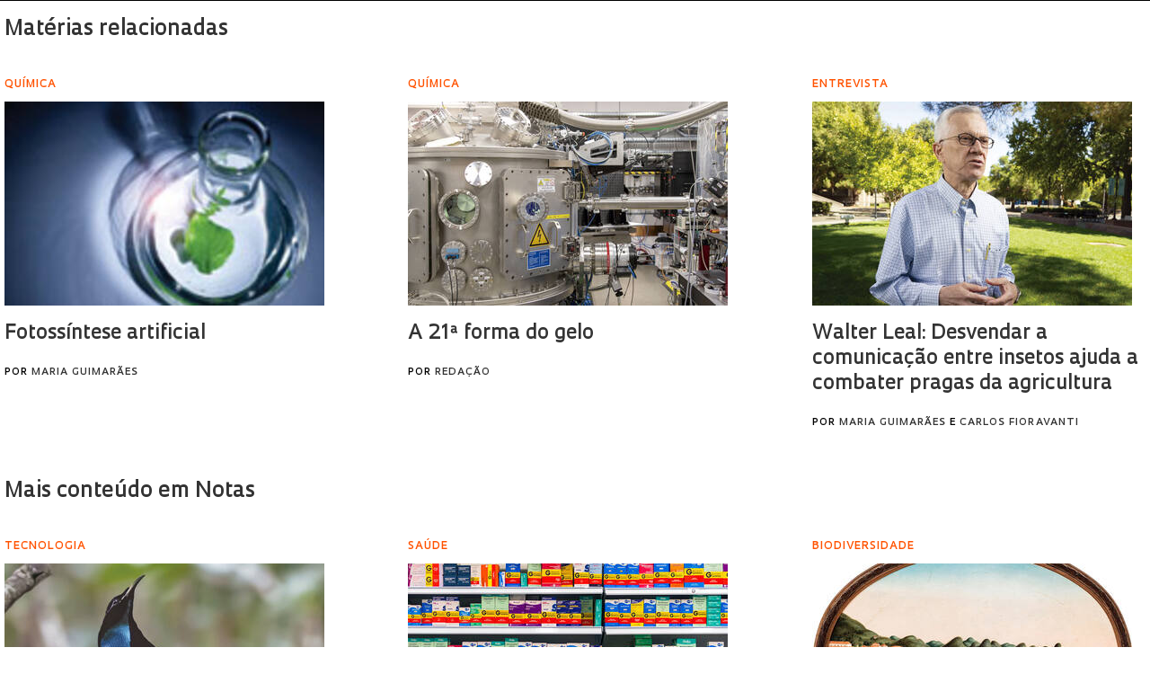

--- FILE ---
content_type: text/css
request_url: https://revistapesquisa.fapesp.br/wp-content/themes/revista-pesquisa-fapesp-tema/css/print.css
body_size: 551
content:
@media print {
    .post-icons, .box_anuncio, div#nav, header .buttons,
    header .last-edition, header .idioma, header form,
    ul.keywords, a.cc-republish, aside.credits,
    .related-frame, .section-tags, .section-siga,
    .section-links, footer, a.logo, header.header {
        display: none !important;
    }
    h1 {
        font-size: 2em !important;
    }
    * { text-decoration: none !important; }
    .post-content {
        margin: 20px !important;
    }
    #main { margin: 0 !important; max-width: auto !important; }
}